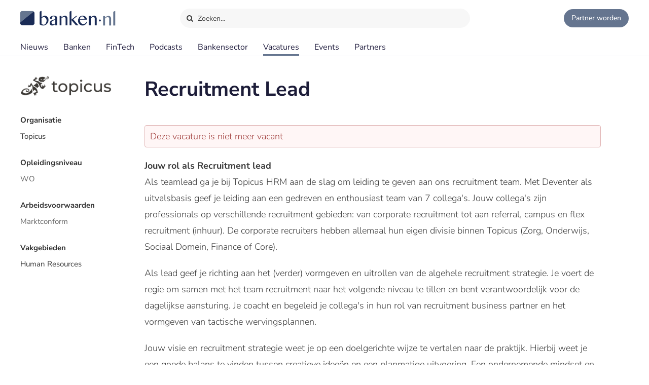

--- FILE ---
content_type: text/html;charset=UTF-8
request_url: https://www.banken.nl/vacatures/30853/topicus/recruitment-lead
body_size: 7766
content:














<!DOCTYPE html>
<html xmlns="http://www.w3.org/1999/xhtml" xml:lang="nl" lang="nl" prefix="og: https://ogp.me/ns#">
	<head>
		<link rel="preload" href="/css/header.css?v=20251216123948" as="style" />
		<link rel="preload" href="/css/header-with-dropdown.css?v=20251216123948" as="style" />
		
		<meta charset="utf-8">
		<meta name="description" content="Jouw rol als Recruitment lead Als teamlead ga je bij Topicus HRM aan de slag om leiding te geven aan ons recruitment team." />
		<meta name="robots" content="index, FOLLOW" />
		<meta name="HandheldFriendly" content="True" />
		<meta name="MobileOptimized" content="320" />
		<meta name="viewport" content="width=device-width, initial-scale=1.0, minimum-scale=1.0, maximum-scale=3.0" />
		

		
		
		<title>Recruitment Lead - Topicus | Banken.nl</title>

		<link rel="icon" type="image/png" href="/img/favicon.ico">
		<link rel="apple-touch-icon" href="/img/icon-180x180.png">
		<link rel="apple-touch-icon" sizes="152x152" href="/img/icon-152x152.png">
		<link rel="apple-touch-icon" sizes="167x167" href="/img/icon-167x167.png">
		<link rel="apple-touch-icon" sizes="180x180" href="/img/icon-180x180.png">
		<link rel="icon" sizes="192x192" href="/img/icon-192x192.png">
		<meta name="msapplication-square310x310logo" content="/img/icon-310x310.png">

		
		
		
		
		

		

		
		
		
		
		<link rel="alternate" title="Banken.nl Nieuws" type="application/rss+xml" href="https://www.banken.nl/rss/consultancy_rssfeed.xml" />

		<!-- twitter and opengraph cards -->
		
		
		<meta name="twitter:card" content="summary" />
		<meta name="twitter:site" content="@Banken_nl" />
		
		<meta property="og:title" content="Recruitment Lead" />
		<meta name="twitter:title" content="Recruitment Lead" />
		
		
		<meta property="og:image" content="https://www.banken.nl/profile/media/topicus-spotlight-2020-04-21-184857447.png" />
		<meta property="og:image:width" content="546" />
		<meta property="og:image:height" content="312" />

		<meta name="twitter:image" content="https://www.banken.nl/profile/media/topicus-spotlight-2020-04-21-184857447.png" />
		
		<meta property="og:description" content="Jouw rol als Recruitment lead Als teamlead ga je bij Topicus HRM aan de slag om leiding te geven aan ons recruitment team." />
		<meta name="twitter:description" content="Jouw rol als Recruitment lead Als teamlead ga je bij Topicus HRM aan de slag om leiding te geven aan ons recruitment team." />

		
		
		
			<link rel="canonical" href="https://www.banken.nl/vacatures/30853/topicus/recruitment-lead" />
		
		
		<meta property="og:url" content="https://www.banken.nl/vacatures/30853/topicus/recruitment-lead" />

		
		<link rel="shortcut icon" href="/img/favicon.ico" type="image/x-icon"/>
		
		






<meta property="og:image" content="https://www.banken.nl/profile/media/topicus-spotlight-2020-04-21-184857447.png" />
<meta property="og:image:width" content="546" />
<meta property="og:image:height" content="312" />
<meta property="og:title" content="Recruitment Lead - Topicus | Banken.nl" />
<meta property="og:description" content="Jouw rol als Recruitment lead Als teamlead ga je bij Topicus HRM aan de slag om leiding te geven aan ons recruitment team." />







		



<link rel="stylesheet" type="text/css" href="/css/main.css?v=20251216123948">
<link rel="stylesheet" type="text/css" href="/css/semantic/semantic-common.css?v=2.9.3" media="print" onload="this.media='all'" />
<link rel="stylesheet" type="text/css" href="/css/semantic/semantic-adapter.css?v=20251216123948" media="print" onload="this.media='all'" />
<link rel="stylesheet" type="text/css" href="/css/default.css?v=20251216123948" media="print" onload="this.media='all'">
<link rel="stylesheet" type="text/css" href="/css/style.css?v=20251216123948" >


		
		


<script src="/js/libs/jquery-3.7.1.min.js" defer></script>

<script src="/js/loadScripts.js?v=1" defer></script>
	</head>

	<body class="header-fixed">
		






























<script>
    var contextPath = "";
    var lblplaatsnaamUrl = 'plaatsnaam';
    var lblsectorUrl = 'sector';
    var lblvakgebiedUrl = 'vakgebied';
    var lblgrootteUrl = 'grootte';
    var lblpaginaUrl = 'pagina';
    var lblitemsUrl = 'items';
    var lblnaamUrl = 'naam';
    var lblPrevious = 'Vorige';
    var lblNext = 'Volgende';
    var lblPage = 'pagina';
    var lblGrafiekenUrl = 'onderzoek';
    var noResultsMsg = 'Geen resultaten gevonden';
    var lblcountryPopupUrl = 'common.urls.countryPage';
    var lblnieuwsUrl = 'nieuws';
    var firmsUrl = 'bank';
    var jobsUrl = 'vacatures';
    var lbltitle = 'titel';
    var version = 'BANKS';

    var headerSearchTitleNews = 'Nieuws';
    var headerSearchTitleFirms = 'Partners';
    var headerSearchTitleIndustry = 'Sector';
    var headerSearchTitleExpertise = 'Vakgebied';
    var headerSearchTitleCategories = 'Onderwerp';
    var headerSearchDefaultMsg = 'Druk op Enter om te zoeken';

    var loadScriptsList = Array.isArray(loadScriptsList) ? loadScriptsList : [];
    loadScriptsList = loadScriptsList.concat("/js/header-scripts.js");
    loadScriptsList = loadScriptsList.concat("/js/common/filterPopup.js?v=20251216123948");
    loadScriptsList = loadScriptsList.concat("/js/header.js?v=20251216123948");
</script>

<link rel="stylesheet" href="/css/cat-icons.css?v=20251216123948" />
<link rel="stylesheet" href="/css/header.css?v=20251216123948" />
<link rel="stylesheet" href="/css/header-with-dropdown.css?v=20251216123948" />
<link rel="stylesheet" href="/css/banken.css?v=20251216123948" />


<div id="darkness"></div>
<div id="globalSearch">
    <div class="searchPopup">
        <span class="ourLogo"><img src="/img/Banken.nl-logo-630x100.png" alt="" /></span>
        <input id="defaultSearch" type="text" class="searchField show-placeholder-on-focus" placeholder="Zoeken…" autocomplete="off">
        <span class="close" onclick="toggleGlobalSearchField();"><svg xmlns="http://www.w3.org/2000/svg" width="1em" height="1em" viewBox="0 0 24 24"><path fill="currentColor" d="m12 10.587l4.95-4.95l1.414 1.414l-4.95 4.95l4.95 4.95l-1.415 1.414l-4.95-4.95l-4.949 4.95l-1.414-1.415l4.95-4.95l-4.95-4.95L7.05 5.638z"></path></svg></span>
    </div>
</div>

<div class="home-back">
    <div class="home-screen"></div>
    <div data-scroll id="header-wrap">
        <div id="header-top">
            <div class="top-menu">
                <a class="logo-link" href="https://www.banken.nl" title="Banken.nl">
                    <span class="logo small-logo"><img src="/img/Banken.nl-logo-630x100.png" alt="" /></span>
                </a>
                <div id="globalSearchBtn" onclick="toggleGlobalSearchField();"><i class="search icon button"></i> Zoeken…</div>
                <div class="header-buttons">
                    
                    <a id="joinPlatformBtn" href="/join-the-platform" title="Partner worden"><span class="join-icon"></span><span class="text">Partner worden</span></a>
                </div>
            </div>
        </div>

        <div id="header">
            <nav class="main greedy-nav">
                <div class="menu visible-links">
                <ul class="main-header-menu-list">
                    <li id="newsMenuItem">
                        <a title="Nieuws" onmouseover="this.title='';"
                           class=""
                           href="/nieuws">
                            Nieuws
                        </a>
                    </li>
                    <li id="firmsMenuItem">
                        
                        <a title="Banken" onmouseover="this.title='';"
                           class=""
                           href="/bank">
                            Banken
                        </a>
                    </li>
                    <li id="fintechMenuItem">
                        <a title="FinTech" onmouseover="this.title='';"
                           class=""
                           href="/fintech">
                            FinTech
                        </a>
                    </li>







                    <li id="podcastsMenuItem">
                        <a title="Podcasts" onmouseover="this.title='';"
                           class=""
                           href="/podcasts">
                            Podcasts
                        </a>
                    </li>
                    <li id="consultingIndustryMenuItem">
                        <a title="Bankensector" onmouseover="this.title='';"
                           class=""
                           href="/bankensector">
                            Bankensector
                        </a>
                    </li>
                    <li id="jobsMenuItem">
                        <a title="Vacatures" onmouseover="this.title='';"
                           class="active"
                           href="/vacatures">
                            Vacatures
                        </a>
                    </li>
                    <li id="eventsMenuItem">
                        <a title="Events"  onmouseover="this.title='';"
                           class=""
                           href="/events">Events
                        </a>
                    </li>
                    <li>
                        <a title="Partners" onmouseover="this.title='';"
                           class=""
                           href="/partners">Partners
                        </a>
                    </li>
                </ul>
                </div>
                <div class="greedy-button hidden"><ul class='hidden-links hidden'></ul></div>
            </nav>

            <nav class="mobile">
                <a class="logo-link" href="https://www.banken.nl" title="Banken.nl">
                    <span class="logo big-logo"><img src="/img/Banken.nl-logo-630x100.png" alt="" /></span>
                </a>
                <div class="mobileSearchButton" onclick="toggleGlobalSearchField();"><i class="search icon button"></i></div>
                <div id="menu-mobile">
                    <span class="bt-menu" onclick="toggleMobileMenu()"></span>
                </div>
                <div class="wrapper-nav main-menu">
                    <ul class="one-column">
                        <li><a href="/nieuws" >Nieuws</a></li>
                        <li><a href="/bank" >Banken</a></li>
                        <li><a href="/fintech" >FinTech bedrijven</a></li>
                        <li><a href="/vacatures" >Vacatures</a></li>
                        <li><a href="/events" >Events</a></li>
                        <li><a href="/themas" >Thema's</a></li>
                        <li><a href="/podcasts" >Podcasts</a></li>
                        <li class="open-sub-menu"><a href="javascript:void(0)" onclick="toggleMobileSubMenu('banksIndustry')">Bankensector</a></li>
                        <li><a href="/partners" >Partners</a></li>
                    </ul>
                    <div class="clearfix"></div>
                    <ul class="join-the-platform one-column">
                        <li class="main-sub-item"><a href="/join-the-platform">Partner worden?</a></li>
                    </ul>
                    <div class="clearfix"></div>

                </div>
                
<div class="wrapper-nav sub-menu banksIndustry">
    <div class="menu-mobile-header back-menu-mobile" onclick="toggleMobileSubMenu('banksIndustry')">
        <span class="bt-back"></span>
        Hoofdmenu
    </div>
    <div class="clearfix"></div>

    <ul class="one-column">
        <li><a href="/bankensector">Bankensector</a></li>
        <li><a href="/bankensector/interviews">Interviews</a></li>
        <li><a href="/bankensector/bankensector-nederland">Bankensector Nederland</a></li>
        <li><a href="/bankensector/marktaandeel">Marktaandeel</a></li>
        <li><a href="/bankensector/rankings-awards">Rankings & Awards</a></li>
    </ul>
</div>
            </nav>
            <div class="bottom-line"></div>
        </div>
    </div>

</div>
<section class="ha-waypoint" data-animate-down="ha-header-hide header-scroll" data-animate-up="ha-header-visible" style="top: 200px;position: absolute;">&nbsp;</section>
<section class="categories-waypoint" data-animate-down="ha-header-hide" data-animate-up="ha-header-visible" style="top: 200px;position: absolute;">&nbsp;</section>
		<div id="wrap" class="clearfix">
			<div id="content" class="clearfix">
				<div role="main">
					<div role="complementary" id="menu">
						
					</div>
					














<script>
	var contextPath = "";
	var companyType = "";
	var page = "1";
	var sort = "";
	var sortOrder = "";
	var sectorsAmount = "0";
	var fieldsAmount = "1";
    var lblkeergedeeldMeerdere = 'keer gedeeld';
    var lblkeergedeeld = 'keer gedeeld';
    var lblnosharesyet = 'nog niet gedeeld';
    var lbladviesbureausUrl = 'bank';
    var lbldagresterend = 'dag resterend';
    var lbldagenresterend = 'dagen resterend';

    var loadScriptsList = Array.isArray(loadScriptsList) ? loadScriptsList : [];
    loadScriptsList = loadScriptsList.concat(
							"/js/libs/semantic/sticky.min.js?v=2.9.3",
        					"/js/search.js?v=20251216123948",
							"/js/vacancy/details.js?v=20251216123948",
        					"/js/common/googleHelper.js?v=20251216123948",
							"/js/share.js?v=20251216123948");
</script>
<link rel="stylesheet" href="/css/semantic/sticky.min.css?v=2.9.3" />
<link rel="stylesheet" href="/css/filter-panel.css?v=20251216123948" />

<div class="padding filter-page">
	<div class="vacancy-details ">
		<div class="vacancy-content">
			<h1>Recruitment Lead</h1>

			<div class="details-filter ui left attached rail">
				<div class="filter-content ui sticky">
					<div class="consultancy-details-logo">
						
							<span class="logo-helper"></span><img src="/profile/media/topicus-logo-2020-04-21-185032435.png" />
						
						
					</div>
					<div class="side-lists">
						<div class="panel-sub-header">Organisatie</div>
						<div class="panel-info-row">
							
							
							<a href="/partners/topicus" class="light-blue">Topicus</a>
						</div>
						

						
							<div class="panel-sub-header">Opleidingsniveau</div>
							<div class="panel-info-row">WO</div>
						
						
							<div class="panel-sub-header">Arbeidsvoorwaarden</div>
							<div class="panel-info-row">Marktconform</div>
						

						
							<div class="panel-sub-header">Vakgebieden</div>
							
								<div class="panel-info-row">
									<a href="/vacatures/vakgebied/human-resources" class="light-blue">
									    Human Resources
								    </a>
								</div>
							
						

						

						

						<div class="clearfix"></div>
					</div>
				</div>
				<div class="clearfix"></div>
			</div>


			

			<div class="text imported">
				
					<div class="error-message" style="margin-top: 27px;">
						Deze vacature is niet meer vacant
					</div>
				

				<p></p>
<p></p>
<div>
 <div class="bold"><strong> Jouw rol als Recruitment lead </strong>
 </div>
</div>
<p>Als teamlead ga je bij Topicus HRM aan de slag om leiding te geven aan ons recruitment team. Met Deventer als uitvalsbasis geef je leiding aan een gedreven en enthousiast team van 7 collega's. Jouw collega's zijn professionals op verschillende recruitment gebieden: van corporate recruitment tot aan referral, campus en flex recruitment (inhuur). De corporate recruiters hebben allemaal hun eigen divisie binnen Topicus (Zorg, Onderwijs, Sociaal Domein, Finance of Core).</p>
<p>Als lead geef je richting aan het (verder) vormgeven en uitrollen van de algehele recruitment strategie. Je voert de regie om samen met het team recruitment naar het volgende niveau te tillen en bent verantwoordelijk voor de dagelijkse aansturing. Je coacht en begeleid je collega's in hun rol van recruitment business partner en het vormgeven van tactische wervingsplannen.</p>
<p>Jouw visie en recruitment strategie weet je op een doelgerichte wijze te vertalen naar de praktijk. Hierbij weet je een goede balans te vinden tussen creatieve ideeën en een planmatige uitvoering. Een ondernemende mindset en een goede samenwerking met de business is essentieel. Op een positieve en actieve wijze invloed uitoefenen past helemaal bij jou, waardoor je in staat bent de business mee te nemen in jouw ideeën en aanpak. In deze verbindende rol zorg je dat recruitment goed op de kaart staat binnen Topicus.</p>
<p>Samen met collega's van team Marketing ben je als recruitment verantwoordelijk voor de gehele recruitment funnel (end-to-end candidate journey). Vanuit een gedeelde visie werk je samen en verbind je employer branding en werving &amp; selectie aan elkaar. Samen bedenk je bijvoorbeeld creatieve ideeën voor nieuwe (online) recruitmentcampagnes en wervingskanalen en analyseer je relevante analytics. Want als geen ander ken je het belang van goede recruitment data. Je weet welke data belangrijk is en hoe je deze kunt toepassen in het sturen op- en verbeteren van ons wervings- en selectie proces.</p>
<p>Binnen Topicus hechten we veel waarde aan de vrijheid om zelf inhoud te geven aan je rol. Hoe kijk jij aan tegen het recruitment vak? Op welke manier zou jij zelf en met het team willen meegroeien met Topicus? We zijn nieuwsgierig naar jouw ambities en ideeën.</p>
<div>
 <div class="bold"><strong> Team HRM </strong>
 </div>
</div>
<p>Je komt in een enthousiast HR-team van 21 collega's terecht. Bestaande uit HR Business Partners en collega's die zich inzetten voor leren &amp; ontwikkelen, arbo &amp; verzuim en HR (payroll)services. We zijn bevlogen, supporten elkaar en zijn leergierig om elke dag weer beter te worden. Ook vieren we onze successen en investeren we veel in een goede sfeer zoals borrels en uitjes.</p>
<p></p>
<p></p>
<div>
 <div class="bold"><strong> Wat wij zoeken in een Recruitment Lead </strong>
 </div>
</div>
<p>Je beschikt over een afgeronde hbo- of wo-opleiding en bent minimaal 32 uur per week beschikbaar. Daarnaast heb je minimaal 5 jaar aantoonbare ervaring als recruiter en 2-3 jaar aantoonbare ervaring als (project)manager of lead in een soortgelijke functie.</p>
<p>Als Recruitment lead ben jij:</p>
<ul>
 <li>Bekend met recruitmentstrategieën (referral en campus recruitment, marketing, employer branding, arbeidsmarktcommunicatie) en weet je hoe je deze strategieën succesvol inzet;</li>
 <li>Resultaatgericht en ga je pragmatisch aan de slag;</li>
 <li>Analytisch &amp; datagedreven in jouw kijk op het recruitment proces;</li>
 <li>In het bezit van relevante skills op het gebied van projectmanagement en gesprekstechnieken</li>
 <li>Een verbinder en betrokken bij jouw medewerkers;</li>
 <li>Open, optimistisch en humoristisch.</li>
</ul>
<p></p>
<p></p>
<div>
 <div class="bold"><strong> Past Topicus bij jou? </strong>
 </div>
</div>
<ul>
 <li>We kunnen je alvast vertellen, wat wij te bieden hebben, wat wij belangrijk vinden en waar wij van houden. Wellicht voor jou voldoende aanleiding voor een kennismakingsgesprek.</li>
 <li>Een eerlijke beloning. Dat is wat we willen. Je salaris hangt dus niet af van je onderhandelingsskills, maar van wat je kunt en wat je bijdraagt. Bovenop je salaris ontvang je jaarlijks een bonus. Deze is gebaseerd op de winst en het behalen van jouw persoonlijke doelstellingen. Heb je liever meer zekerheid? Dan kun je ook kiezen voor een 13e maand. Daarnaast uiteraard een passende reiskostenvergoeding, een pensioenregeling en uiteraard voldoende vakantiedagen.</li>
 <li>Wij staan voor vakmanschap en worden graag intellectueel uitgedaagd door in complexe vraagstukken te duiken én te experimenteren met de nieuwste technologieën (naast dat we werken met bewezen technologie). Jij ook?</li>
 <li>Jouw persoonlijke ontwikkeling en het waarmaken van jouw ambities. Daar helpen wij graag in. Dat doen we met het Ontwikkelkompas , de Topicus University , gildes , de coachingspool , de Topicus Technology Master en andere toffe events. Omdat we meerdere markten bedienen, hebben we toegang tot een enorme schat aan kennis, ervaring en tools.</li>
 <li>Overigens, deze kennis delen we graag, ook met mensen buiten ons bedrijf! Met onze eigen jaarlijkse TopiConf , de conferentie voor én door Topicanen. En van meet-ups tot gastcolleges en ook in Codekrakers . Check hier wat onze Topicanen allemaal te vertellen hebben.</li>
 <li>Je krijgt de vrijheid om je eigen werktijden te bepalen en hoe je thuis- en op kantoor werken met elkaar in balans brengt. Uiteraard in overleg met je team, want je moet wel samen de klus klaren.</li>
 <li>Mentaal en fysiek lekker in je vel te zitten met het TopiFit programma. Lees hier meer over.</li>
 <li>Werken in een kleine, zelfsturende teams binnen een grote, maar platte organisatie. Een team bestaat uit meerdere developers, front-enders, testers, aangevuld met UX designers en een projectleider en/of productowner.</li>
</ul>
<p></p>
<p></p>
<div>
 <div class="bold"><strong> Benefits </strong>
 </div>
</div>
<ul>
 <li>Omdat we nu en in de toekomst deels op kantoor en deels thuis werken bieden wij een thuiswerk- en thuiswerkplekvergoeding .</li>
 <li>Een goed gevoel. Met jouw werk draag je direct bij aan de maatschappij, dus ook jouw eigen sociale omgeving.</li>
 <li>Je kan je eigen hardware kiezen (het is aan jou of je liever werkt met MacOS of Windows).</li>
 <li>Zekerheid (voor jou én ons). Als jij op je plek zit, wordt je contract omgezet in een contract voor onbepaalde tijd.</li>
 <li>Legendarische feesten, game nights, hackathons en events. Wij zorgen voor genoeg Topicus Gifkikker (ons eigen speciaalbier). Kijk maar!</li>
</ul>
<p></p>
<p></p>
<ul></ul>

				<div class="vacancy-info show-tablet-and-less">
					<h2>Vacature informatie</h2>
					<p>
						Organisatie:
						<a href="/bank/topicus" class="light-blue">Topicus</a>
					</p>
					
					<p>Opleidingsniveau: WO</p>
				</div>

				
				
				
				<div class="article-social">
    <span class="shared-count"></span>
    
    <ul>
        <li class="mail">
            <a aria-label="Mail Share" href="mailto:?&subject=Recruitment Lead&body=https://www.banken.nl/vacatures/30853/topicus/recruitment-lead"><i class="icon-mail"></i></a>
        </li>
        <li class="linkedin">
            <a class="popup" rel="nofollow" aria-label="Share in Linkedin" target="_blank" href="https://www.linkedin.com/shareArticle?mini=true&url=https://www.banken.nl/vacatures/30853/topicus/recruitment-lead&title=Recruitment+Lead&source=https://www.banken.nl/vacatures/30853/topicus/recruitment-lead"><i class="icon-linkedin"></i> <br></a>
        </li>
        <li class="twitter">
            <a class="popup" rel="nofollow" aria-label="Share in X" target="_blank" href="https://twitter.com/intent/tweet?text=Recruitment+Lead&url=https://www.banken.nl/vacatures/30853/topicus/recruitment-lead&via=Banken_nl"><i class="icon-twitter"></i> <br></a>
        </li>
        <li class="facebook">
            <a class="popup" rel="nofollow" aria-label="Share in Facebook" target="_blank" href="https://www.facebook.com/sharer/sharer.php?u=https://www.banken.nl/vacatures/30853/topicus/recruitment-lead"><i class="icon-facebook"></i> <br></a>
        </li>
        <li class="whatsapp">
            <a class="popup" rel="nofollow" aria-label="Share in WhatsApp" target="_blank" href="https://api.whatsapp.com/send?text=https://www.banken.nl/vacatures/30853/topicus/recruitment-lead"><i class="icon-whatsapp"></i> <br></a>
        </li>
    </ul>
</div>
				


			</div>
		</div>

		<div class="clearfix"></div>
	</div>
</div>

<div id="stopFixedContent"></div>
				</div>
			</div>
			
				












<script>
    var lblGeengeldigmailadres = 'Geen geldig mailadres. <br>Probeer het nogmaals.';
    var lblBinnenenkeleminuten = 'Binnen enkele minuten ontvangt u een email met een bevestigings link waar u op moet klikken om de aanmelding te voltooien.';
    var lblmailadresbekend = 'Dit mailadres is reeds bij ons bekend. Stuur ons een bericht als u de nieuwsbrief niet ontvangt.';
    var lblIetsmisgegaan = 'Er is iets misgegaan. <br>Probeer het nogmaals.';
    var loadScriptsList = Array.isArray(loadScriptsList) ? loadScriptsList : [];
    loadScriptsList = loadScriptsList.concat("/js/newsletter.js?v=20251216123948");
</script>

<div id="footer-container">
    <div id="newsletter">
        <div class="row">
            <div class="newsletter-form">
                <div class="column-header">Meld je aan voor de nieuwsbrief</div>
                <div class="form">
                    
                    <form action="//banken.us9.list-manage.com/subscribe/post-json?u=4d487e0513e24a32fdf399c16&id=306789bfb8&c=?" method="post" id="mc-embedded-subscribe-form" name="mc-embedded-subscribe-form" class="validate" novalidate>
                        <input type="email" name="EMAIL" id="mce-EMAIL" class="text subcribe-email" placeholder="jouw&#64;mailadres">
                        <div style="position: absolute; left: -5000px;" aria-hidden="true">
                            <input type="text" name="b_4d487e0513e24a32fdf399c16_c5e4bae0e3" tabindex="-1" value="">
                        </div>
                        <button id="mc-embedded-subscribe"  type="submit" class="submit subcribe-submit">Aanmelden</button>
                    </form>
                </div>
            </div>
            <div class="message hide">Aanmelding succesvol</div>
            <div class="newsletter-result footer"></div>
        </div>
    </div>

<div id="footer">
    <div class="row top">
        <div class="column column-links">
            <div class="column-header">Over Banken.nl</div>
            <ul>
                <li><a href="/over-banken-nl">Over ons</a></li>
                <li><a href="/adverteren">Adverteren</a></li>
                <li><a href="/nieuws/nieuwsarchief">Nieuwsarchief</a></li>
                <li><a href="/contact">Contact</a></li>
            </ul>
        </div>
        <div class="column-middle hidden-content">
            <div class="column-header">Voorwaarden</div>
            <ul>
                <li><a href="/disclaimer">Disclaimer</a></li>
                <li>Privacy Policy</li>
                <li>Terms of Use</li>


            </ul>
        </div>
        <div class="column column-about">
            <div class="column-header">
                <span class="logo small-logo"><img src="/img/Banken.nl-logo-630x100.png" alt="" /></span>
            </div>
            <div class="desc">Banken.nl is het platform van de Nederlandse financiële sector. Een centraal informatiepunt met het laatste nieuws en trends van de financiële sector.</div>
        </div>
    </div>

    <div class="row bottom">
        <div class="social-block">
            
            
            
            
            
            
            
            <ul class="social">
                <li><a title="Banken.nl op Twitter" class="popup" target="_blank" href="https://twitter.com/Banken_nl">
                    <i class="icon-twitter"></i>
                </a></li>
                <li><a title="Banken.nl op Facebook" class="popup" target="_blank" rel="nofollow" href="https://www.facebook.com/Bankennl">
                    <i class="icon-facebook"></i>
                </a></li>
                <li><a title="Banken.nl op Linkedin" class="popup" target="_blank" href="https://www.linkedin.com/company/banken-nl/">
                    <i class="icon-linkedin"></i>
                </a></li>
                <li><a class="popup" target="_blank" href="https://www.banken.nl/rss/banken_rssfeed.xml">
                    <i class="icon-rss"></i>
                </a></li>
            </ul>
        </div>
    </div>
</div>
</div>
			
			
		</div>
		


















  <!-- Google tag (gtag.js)  GA4-->
  <script async src="https://www.googletagmanager.com/gtag/js?id=G-5T0CGQCDS9"></script>
  <script>
    window.dataLayer = window.dataLayer || [];
    function gtag(){dataLayer.push(arguments);}
    gtag('js', new Date());
    gtag('config', 'G-5T0CGQCDS9',{
      
      "company": "Topicus",
      
      
      "category": "Human Resources",
      
      "test_title": "Recruitment Lead - Topicus | Banken.nl"
    });
  </script>



	</body>
</html>

--- FILE ---
content_type: text/css
request_url: https://www.banken.nl/css/banken.css?v=20251216123948
body_size: 307
content:
:root{--light-main-color:#65758f;--dark-main-color:#1a2c56;--light-main-color-hover:#668f8d;--text-link-color:#3551ad}#newsletter button{background:#1f1e3e}#newsletter button:hover{background:#1a2c56}#header-wrap #joinPlatformBtn{margin:0}#globalSearchBtn{margin:0}#globalSearch .searchPopup .ourLogo{overflow:hidden}#globalSearch .searchPopup .ourLogo img{width:188px}#globalSearch .searchPopup .categoryItem{padding-left:15px}#globalSearch .searchPopup .categoryItem:before{display:none}#header-wrap #header-top .logo-link{width:170px}#header-wrap #header-top .logo-link .logo.small-logo{animation:none;width:188px;background:0}#wrap #footer{max-width:none}#wrap #footer div.footer-li.third{margin-bottom:30px}#footer .column-about .logo{width:188px;float:none}#footer .column-about .logo img{width:100%;float:none}#footer .row.top{margin-bottom:0}#footer .row.bottom{margin-top:0}#wrap .companyCard .moreInfo{margin-top:45px}#wrap .home .home-block .second-block{max-width:inherit;width:inherit}.home .home-block h2{padding:20px 0 10px 0}.bank #joinPlatform .page-content{float:none;margin:0 auto}.bank #joinPlatform .firms-list{float:left;padding:0 10px 0 50px;max-width:300px}.bank #joinPlatform .contact-form input,.bank #joinPlatform .contact-form textarea{border:1px #ccc solid;max-width:600px}.filter-page .filter-popup-content [class*="caticon-"]:before{content:none}.filter-page .subscription-block .newsletter-subscription{background:var(--light-main-color) none}.filter-page .subscription-block .newsletter-subscription button.submit{background:var(--dark-main-color)}.filter-page .subscription-block .newsletter-subscription button.submit:hover{background:var(--light-main-color-hover)}#header nav.mobile .logo-link img{max-width:none;padding:16px 0 16px 12px;height:32px}@media screen and (max-width:1024px){.padding.bank #joinPlatform .page-content{width:70%}}@media screen and (max-width:700px){.filter-page .filters-toolbar .filters .ui.secondary.menu{display:flex;justify-content:space-between}.filter-page .filters-toolbar .filters .ui.secondary.menu .item:last-child{margin-right:0}.filter-page .filters-toolbar .filters .ui.secondary.menu .bage{display:none}}@media screen and (max-width:640px){.padding.bank #joinPlatform .page-content{width:100%}.padding.bank #joinPlatform .firms-list{padding-left:10px}}

--- FILE ---
content_type: application/javascript
request_url: https://www.banken.nl/js/vacancy/details.js?v=20251216123948
body_size: 828
content:
var page=1,pagesAvailable=0;
$(document).ready(function(){$(".ui.sticky").sticky({context:".vacancy-content",offset:50});$("div.text img").each(function(a,c){a=$(c).attr("width");$(c).css("max-width",a+"px")});10<sectorsAmount&&$(".column-sectors").addClass("scrollable");10<fieldsAmount&&$(".column-fields").addClass("scrollable");$(".scrollable-list").on("scroll",function(){$(this).scrollTop()+$(this).innerHeight()>=this.scrollHeight?$(this).parent().removeClass("scrollable"):$(this).parent().addClass("scrollable")});$("a.consulting-in").on("click",
function(a){a.preventDefault();$("a.consulting-in input").prop("checked",!0);companyType="consulting-in";submitSideSearchForm(a,null)});$("a.consulting-out").on("click",function(a){a.preventDefault();$("a.consulting-out input").prop("checked",!0);companyType="consulting-out";submitSideSearchForm(a,null)});stopFilterPanelWaypoint()});function getNextEvents(){page<pagesAvailable&&(page+=1,getEvents(page))}
function getEvents(a){$.getJSON(contextPath+"/events/get",{page:a},function(a){pagesAvailable=a.pagesAvailable;0<a.itemsAvailable&&drawList(a);pagesAvailable<=page&&$(".more-events").hide();page++})}function drawList(a){for(var c=$("ul#related"),b=0;b<a.pageItems.length;b++){var d,e;e=c.children().last();d=e.hasClass("index1")?2:e.hasClass("index2")?3:e.hasClass("index3")?4:1;e=e.hasClass("index3coloms1")?2:e.hasClass("index3coloms2")?3:1;null!=a.pageItems[b]&&drawItem(a.pageItems[b],c,d,e)}}
function drawItem(a,c,b,d){b=$('\x3cli class\x3d"big-image index'+b+" index3coloms"+d+'"/\x3e');c.append(b);c=$('\x3cdiv class\x3d"paddding-block"\x3e\x3c/td\x3e');b.append(c);b=$('\x3cdiv class\x3d"news-img"\x3e\x3c/div\x3e');1==a.chart&&b.append($('\x3cdiv class\x3d"chart-icon"\x3e\x3c/td\x3e'));c.append(b);d=$('\x3ca href\x3d"'+(contextPath+"/"+a.url)+'"\x3e\x3c/a\x3e');var e=$('\x3cfigure class\x3d"effect-julia"\x3e\x3cimg src\x3d"'+contextPath+"/media/"+a.imagePlus+'/" /\x3e\x3c/figure\x3e'),
f=$("\x3cfigcaption\x3e\x3cp\x3e"+a.title+"\x3c/p\x3e\x3c/figcaption\x3e");e.append(f);d.append(e);b.append(d);b=$('\x3cdiv class\x3d"profile-logo"\x3e\x3c/div\x3e');b.append('\x3ca href\x3d"'+contextPath+"/"+lbladviesbureausUrl+"/"+a.consultancyUrl+'"\x3e\x3cimg src\x3d"'+contextPath+"/profile/media/"+a.consultancyLogo+'" /\x3e\x3c/a\x3e');d=$('\x3cdiv class\x3d"event-title"\x3e'+a.title+"\x3cbr\x3e\x3c/div\x3e");d.append('\x3cdiv class\x3d"event-date"\x3e\x3ci class\x3d"icon-calendar"\x3e\x3c/i\x3e'+
a.formatedShortDate+"\x3c/div\x3e");d.append('\x3cspan class\x3d"event-days-left"\x3e\x3ci class\x3d"icon-clock"\x3e\x3c/i\x3e'+a.daysLeft+(1==a.daysLeft?" "+lbldagresterend:" "+lbldagenresterend)+"\x3c/span\x3e");c.append(b);c.append(d)}
function submitSideSearchForm(a,c){null!=a&&a.preventDefault();searchText=resetSideSearchValue();field=$("#sideSearchFieldHidden").val();sector=$("#sideSearchSectorHidden").val();company=$("#sideSearchCompanyHidden").val();consultancy=$("#sideSearchConsultancyHidden").val();city=$("#sideSearchCityHidden").val();region=$("#sideSearchRegionHidden").val();country=$("#sideSearchCountryHidden").val();contract=$("#sideSearchContractHidden").val();employment=$("#sideSearchEmploymentHidden").val();experience=
$("#sideSearchExperienceHidden").val();educationLevel=$("#sideSearchEducationLevelHidden").val();itemsPerPage=""==$("#sideSearchItemsPerPageHidden").val()?45:$("#sideSearchItemsPerPageHidden").val();a=updateState();window.document.location=contextPath+"/"+lblvacaturesUrl+a};

--- FILE ---
content_type: application/javascript
request_url: https://www.banken.nl/js/search.js?v=20251216123948
body_size: 3202
content:
var selectedOption=null,previousSelectedOption=null,paginationTextLabel="",lastScrollTop=0,consultanciesList="",coutriesList="",regionsList="",citiesList="",fieldsList="",sectorsList="",provincesList="",companiesList="",partnersList="",adviesmarketsList="",themasList="",countryFilterList="",stopFilterWaypoint=null;
$(function(){window.history&&window.history.pushState&&(window.onpopstate=function(a){console.info("!! onpopstate event phase \x3d "+a.eventPhase);2===a.eventPhase&&(window.location.pathname=document.location.pathname)});paginationTextLabel=$(".amount-found").html();$("#sideSearchText").bind("enterKey",function(a){submitSideSearchForm(a,null)});$("#sideSearchText").focusout(function(a){submitSideSearchForm(a,null)}).keyup(function(a){13==a.keyCode&&$(this).trigger("blur")});bindEvents()});
function bindEvents(){$(".side-select .open-button").on("click",function(){$box=$(this).parent().children("input.text");$box.hasClass("closed")?openSideSelectBox($box):closeSideSelectBox($box)});$(".side-input input").keypress(function(){$deselectButton=$(this).parent().parent().children(".deselect-button");$deselectButton.hide()});$(".side-input .deselect-button").on("click",function(){$box=$(this).parent().children(".twitter-typeahead").children("input.filter");0<$box.length?$box.typeahead("val",
""):($box=$(this).parent().children("input.filter"),$box.val(""));$(this).hide();submitSideSearchForm(null,null)});$(".side-select .deselect-button").on("click",function(){alert("d");$(this).hide();$box=$(this).parent().children("input.filter");setInputValue(null,$(this).parent().children(".options"),!0);submitSideSearchForm(null,$box);$options=$box.parent().children(".options");selectOption(0,$options,$box);"sideSearchCountry"==$box.attr("id")?populateList($options,coutriesList):"sideSearchCountryFilter"==
$box.attr("id")?populateList($options,countryFilterList):"sideSearchRegion"==$box.attr("id")?$options.children().length<regionsList.length&&populateList($options,regionsList):"sideSearchCity"==$box.attr("id")?$options.children().length<citiesList.length&&populateList($options,citiesList):"sideSearchField"==$box.attr("id")?populateList($options,fieldsList):"sideSearchSector"==$box.attr("id")?populateList($options,sectorsList):"sideSearchCompany"==$box.attr("id")?populateList($options,companiesList):
"sideSearchConsultancy"==$box.attr("id")?populateList($options,consultanciesList):"sideSearchPartner"==$box.attr("id")?populateList($options,partnersList):"sideSearchAdviesmarkt"==$box.attr("id")?populateList($options,adviesmarketsList):"sideSearchThema"==$box.attr("id")&&populateList($options,themasList)});$(".side-select ul li").on("click",function(a){$(this).hasClass("menu-bedrijfsprofiel-submenu")||$(this).hasClass("menu-werken-bij")||$(this).hasClass("menu-blog")||($options=$(this).parent(),
$box=$options.parent().children("input"),$box.hasClass("no-submit")||(setInputValue($(this),$options,!0),submitSideSearchForm(a,$box)))}).mouseover(function(a){upateSelection($(this))}).mouseout(function(a){$(this).removeClass("active");upateSelection(null)});$(".side-select input").on("click",function(){$(this).hasClass("closed")?openSideSelectBox($(this)):$(this).hasClass("open")&&$(this).hasClass("readonly")&&closeSideSelectBox($(this))}).on("keydown",function(a){$index=null!=selectedOption?selectedOption.index()+
1:0;$options=$(this).parent().children(".options");40==a.which?($(this).hasClass("closed")&&(openSideSelectBox($(this)),$index--),$options.children().length>$index&&(null!=selectedOption&&selectedOption.removeClass("active"),$index++,selectOption($index,$options,$(this)))):38==a.which&&($(this).hasClass("closed")&&(openSideSelectBox($(this)),$index++),1<$index&&(null!=selectedOption&&selectedOption.removeClass("active"),$index--,selectOption($index,$options,$(this))))}).on("focusout",function(a){$(this).hasClass("no-submit")||
setInputToSubmitedVal($(this))}).on("keyup",function(a){13==(a.keyCode?a.keyCode:a.which)&&(""==$(this).val()&&($options=$(this).parent().children(".options"),setInputValue(null,$options,!0)),isPlaceholderValue($(this))||submitSideSearchForm(null,$(this)))})}
function drawMoreItemsList(a,b,c){var d=a.length-1,d=0<d?'\x3cspan class\x3d"more"\x3e+'+d:"";if(0<a.length){for(var d=d+"\x3cul\x3e",e=0;e<(6>a.length?a.length:6);e++)a[e].name!=b&&(d+="\x3cli\x3e"+a[e].name+"\x3cli\x3e");6<a.length&&(d+='\x3cli\x3e\x3ca href\x3d"'+c+'"\x3e'+lblMore+"\x3c/a\x3e\x3c/li\x3e");d+="\x3c/ul\x3e"}return d+"\x3c/span\x3e"}
function drawPagination(a){$("#paging ul").find("li").remove();var b=a.pageNumber;a=a.pagesAvailable;var c=0>b-4?0:b-4,d=b+4>a?a:b+4;for(1<b&&$("#paging ul").append('\x3cli\x3e\x3ca id\x3d"p'+(b-1)+'" id\x3d"previous" class\x3d"a-paging" href\x3d"'+drawPaginationUrl(b-1)+'"\x3e\x26laquo; \x3cspan class\x3d"hide"\x3e'+lblPrevious+"\x3c/span\x3e\x3c/a\x3e\x3c/li\x3e");c<d;c++){var e=c+1==b?"active":"";$("#paging ul").append('\x3cli class\x3d"'+e+'"\x3e\x3ca id\x3d"p'+(c+1)+'" class\x3d"a-paging" href\x3d"'+
drawPaginationUrl(c+1)+'"\x3e'+(c+1)+"\x3c/a\x3e\x3c/li\x3e")}a>b&&$("#paging ul").append('\x3cli\x3e\x3ca id\x3d"p'+(b+1)+'" class\x3d"a-paging" href\x3d"'+drawPaginationUrl(b+1)+'"\x3e\x3cspan class\x3d"hide"\x3e'+lblNext+"\x3c/span\x3e \x26raquo;\x3c/a\x3e\x3c/li\x3e")}
function drawPaginationUrl(a){var b=window.location.href,b=b.replace("/"+lblGrafiekenUrl,""),b="/"!==b.substr(-1)?b:b.slice(0,-1),c=lblPage+"/"+a;0<=b.indexOf(lblPage)&&(b=b.substr(0,b.length-c.length-1));b=b+"/"+lblPage+"/"+a;try{showChartsOnly&&(b=b+"/"+lblGrafiekenUrl)}catch(d){}return b}function getFields(){}function getSectors(){}
function getFieldsExcept(){$.getJSON(contextPath+"/fieldsExcept",function(a){fieldsList=a;$(".side-select input#sideSearchField").keyup(function(b){doMatching($(this),a,b)})})}function getSectorsExcept(){$.getJSON(contextPath+"/sectorsExcept",function(a){sectorsList=a;$(".side-select input#sideSearchSector").keyup(function(b){doMatching($(this),a,b)})})}function getCategories(a,b){}function getThemas(){}
function getAdviesmarkets(){$.getJSON(contextPath+"/adviesmarkets",function(a){adviesmarketsList=a;$(".side-select input#sideSearchAdviesmarkt").keyup(function(b){doMatching($(this),a,b)})})}function getCountryFilter(){$.getJSON(contextPath+"/countryFilter",function(a){countryFilterList=a;$options=$("#sideSearchCountryFilter").parent().children(".options");populateList($options,countryFilterList);$(".side-select input#sideSearchCountryFilter").keyup(function(b){doMatching($(this),a,b)})})}
function getCities(a){$.getJSON(contextPath+"/cities",{province:a},function(a){citiesList=a;$options=$("#sideSearchCity").parent().children(".options");populateList($options,citiesList);$(".side-select input#sideSearchCity").keyup(function(b){doMatching($(this),a,b)})})}
function getCitiesForVacancies(){$.getJSON(contextPath+"/cities/vacancies",function(a){citiesList=a;$options=$("#sideSearchCity").parent().children(".options");populateList($options,citiesList);$(".side-select input#sideSearchCity").keyup(function(b){doMatching($(this),a,b)})})}
function getCitiesForTraineeships(){$.getJSON(contextPath+"/cities/traineeships",function(a){citiesList=a;$options=$("#sideSearchCity").parent().children(".options");populateList($options,citiesList);$(".side-select input#sideSearchCity").keyup(function(b){doMatching($(this),a,b)})})}
function getCitiesForInternships(){$.getJSON(contextPath+"/cities/internships",function(a){citiesList=a;$options=$("#sideSearchCity").parent().children(".options");populateList($options,citiesList);$(".side-select input#sideSearchCity").keyup(function(b){doMatching($(this),a,b)})})}function resetSideSearchValue(){resetSideSearchValue(17)}
function resetSideSearchValue(a){var b=$("#sideSearchText").val();""!=b&&"undefined"!=typeof b?($(".search-deselect-button").show(),b.length>a&&$("#sideSearchText").typeahead("val",b.substr(0,a)+"…")):($(".search-deselect-button").hide(),b="");return b}function resetBox(a){null!=a&&(""==a.val()||isPlaceholderValue(a)?a.parent().children(".deselect-button").hide():a.parent().children(".deselect-button").show(),closeSideSelectBox(a),scrollToTop(a.parent().children(".options")))}
function isPlaceholderValue(a){$placeholder=a.parent().children(".placeholder");return null==$placeholder||a.val()!=$placeholder.val()?!1:!0}function initFilterButton(a){$(a).parent().children(".popup-deselect-button").show();$(a).parent().addClass("active");setInputToSubmitedVal($(a))}
function setInputToSubmitedVal(a){$submitedVal=a.parent().children(".submited");""!=$submitedVal.val()?(a.val($submitedVal.val()),a.parent().addClass("active"),a.parent().children(".deselect-button").show()):a.val("")}
function setInputValue(a,b,c){$box=b.parent().children("input.text");$value="";null!=a?a.length&&($value=a.text().trim(),$box.val(18<$value.length?$value.substr(0,16)+"…":$value),$hiddenInputId=$box.parent().children(".hidden"),null!=$hiddenInputId&&$hiddenInputId.val(a.attr("id"))):($box.val(""),$box.parent().children(".deselect-button").hide(),$hiddenInputId=$box.parent().children(".hidden"),null!=$hiddenInputId&&($hiddenInputId.hasClass("numeric")?$hiddenInputId.val(0):$hiddenInputId.val("")));
c&&($submitedVal=$box.parent().children(".submited"),$submitedVal.val($value))}
function selectOption(a,b,c){$selectedOption=b.children(".ch"+a);c.parent().children(".deselect-button").hide();""!=$selectedOption&&null!=$selectedOption&&(null!=previousSelectedOption&&previousSelectedOption.removeClass("active"),selectedOption=$selectedOption,$selectedOption.addClass("active"),$selectedOption.length&&($nextOptionTopPoint=$selectedOption.offset().top,$optionsTopPoint=b.offset().top,$nextOptionTopPoint<$optionsTopPoint&&b.scrollTop(b.scrollTop()-($optionsTopPoint-$nextOptionTopPoint)),
$nextOptionBottomPoint=$selectedOption.offset().top+$selectedOption.outerHeight(),$optionsBottomPoint=b.outerHeight()+b.offset().top,$nextOptionBottomPoint>=$optionsBottomPoint&&b.scrollTop($nextOptionBottomPoint-$optionsBottomPoint+b.scrollTop())),setInputValue($selectedOption,b,!1),previousSelectedOption=$selectedOption)}function upateSelection(a){null!=selectedOption&&selectedOption.removeClass("active");null!=a&&a.addClass("active");selectedOption=a}
function doMatching(a,b,c){var d=a.val();c=c.keyCode?c.keyCode:c.which;if(40!=c&&38!=c&&13!=c||""==d)openSideSelectBox(a),$options=a.parent().children(".options"),scrollToTop($options),""==d?populateList($options,b):(matches=findMatches(d,b),populateList($options,matches))}
function populateList(a,b){a.empty();upateSelection(null);$.each(b,function(b,d){var c=d.hasOwnProperty("name")?d.name:d.hasOwnProperty("value")?d.value:d;d=d.hasOwnProperty("url")?'id\x3d"'+d.url+'"':"";a.append($("\x3cli "+d+' class\x3d"ch'+(b+1)+'"\x3e').html(c).on("click",function(b){setInputValue($(this),a,!0);$box=a.parent().children("input");submitSideSearchForm(null,$box)}).mouseover(function(a){upateSelection($(this))}).mouseout(function(a){$(this).removeClass("active");upateSelection(null)}))})}
function scrollToTop(a){0<a.scrollTop()&&a.scrollTop(0)}
function openSideSelectBox(a){a.removeClass("closed");a.addClass("open");a.parent().removeClass("closed");a.parent().addClass("open");var b=a.parent().children(".options");b.hasClass("height-1")?b.addClass("open-1"):b.addClass("open");b.hasClass("height-2")?b.addClass("open-2"):b.addClass("open");b.hasClass("height-3")?b.addClass("open-3"):b.addClass("open");b.hasClass("height-4")?b.addClass("open-4"):b.addClass("open");b.hasClass("height-5")?b.addClass("open-5"):b.addClass("open");a.attr("placeholder",
"");$placeholder=a.parent().children(".placeholder");null!=$placeholder&&""==a.val()&&"readonly"==a.attr("readonly")&&a.val($placeholder.val())}
function closeSideSelectBox(a){var b=a.parent().children(".options");b.hasClass("open-1")?b.removeClass("open-1"):b.removeClass("open");b.hasClass("open-2")?b.removeClass("open-2"):b.removeClass("open");b.hasClass("open-3")?b.removeClass("open-3"):b.removeClass("open");b.hasClass("open-4")?b.removeClass("open-4"):b.removeClass("open");b.hasClass("open-5")?b.removeClass("open-5"):b.removeClass("open");a.addClass("closed");a.removeClass("open");a.parent().addClass("closed");a.parent().removeClass("open");
$placeholder=a.parent().children(".placeholder").val();a.attr("placeholder",$placeholder);scrollToTop(b)}function findMatches(a,b){var c,d;c=[];d=new RegExp("^"+a+".*","i");substrRegex2=new RegExp("\\b"+a+".*","i");$.each(b,function(a,b){if(10<c.length)return!1;a=b.hasOwnProperty("name")?b.name:b;var e=b.hasOwnProperty("id")?b.id:"";b=b.hasOwnProperty("url")?b.url:"";(d.test(a)||substrRegex2.test(a))&&c.push({value:a,id:e,url:b})});return c}
function setItemsPerPageVal(a){var b=$("#sideSearchItemsPerPageHidden").val();""!=b&&b!=a&&($("#sideSearchItemsPerPage").val(b+" items per pagina"),$("#sideSearchItemsPerPageHiddenVal").val(b+" items per pagina"),$("#sideSearchItemsPerPage").parent().children(".deselect-button").show())}
function updateState(a,b,c,d,e,f,h,g){e=""+(""!=e?"/"+lblplaatsnaamUrl+"/"+e:"");e+=""!=d?"/"+lblsectorUrl+"/"+d:"";e+=""!=c?"/"+lblvakgebiedUrl+"/"+c:"";e+=""!=f?"/"+lblgrootteUrl+"/"+f:"";e+=1<a?"/"+lblpaginaUrl+"/"+a:"";e+=30<g?"/"+lblitemsUrl+"/"+g:"";e+=""!=b?"/"+lblnaamUrl+"/"+b:"";window.history.pushState({state:1},null,contextPath+(""!=e?e:"/overzicht"));return e}
function triggerLiSelected(a){$options=a.parent();$box=$options.parent().children("input");setInputValue(a,$options,!0);resetBox($box)}
function pinFilters(){var a=$("#categories-links"),b=$(".filter-container");$(".categories-waypoint").each(function(c){c=$(this);var d=c.data("animateDown"),e=c.data("animateUp");c.waypoint(function(c){"down"===c&&d?(a.addClass(d),a.removeClass(e),b.addClass(d),b.removeClass(e)):"up"===c&&e&&(a.addClass(e),a.removeClass(d),b.addClass(e),b.removeClass(d))})});stopFilterPanelWaypoint()}
function stopFilterPanelWaypoint(){null!=stopFilterWaypoint&&stopFilterWaypoint.destroy();var a=$(".filter-page"),b=$("#stopFixedContent");0<b.length&&(stopFilterWaypoint=new Waypoint({element:b,handler:function(b){"down"===b?a.addClass("fixed-to-bottom"):"up"===b&&a.removeClass("fixed-to-bottom")},offset:$(".filter-content").outerHeight()+140}));return null}
function clearBox(a){a.parent().children(".deselect-button").hide();$options=a.parent().children(".options");setInputValue(null,$options,!0);selectOption(0,$options,a)};